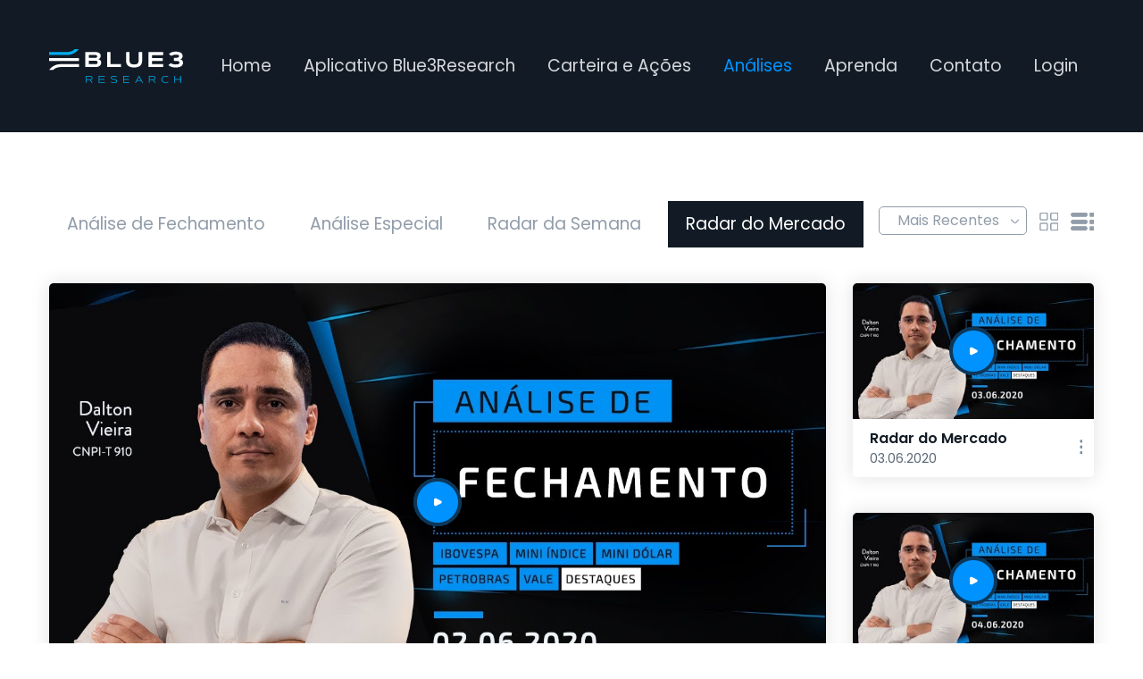

--- FILE ---
content_type: text/html; charset=UTF-8
request_url: https://blue3research.com.br/analises/radar-do-mercado/1273?radar-da-semana-mais-de-10-acoes-que-destaco-para-a-semana-de-19-a-2310
body_size: 7748
content:
<!doctype html>
<html lang="en">

<head>
    <!-- Google Tag Manager -->
    <script>
        (function(w,d,s,l,i){w[l]=w[l]||[];w[l].push({'gtm.start':
        new Date().getTime(),event:'gtm.js'});var f=d.getElementsByTagName(s)[0],
        j=d.createElement(s),dl=l!='dataLayer'?'&l='+l:'';j.async=true;j.src=
        'https://www.googletagmanager.com/gtm.js?id='+i+dl;f.parentNode.insertBefore(j,f);
        })(window,document,'script','dataLayer','GTM-N54LS3J');
    </script>
    <!-- End Google Tag Manager -->

    <!-- Required meta tags -->
    <meta charset="utf-8">
    <meta name="viewport" content="width=device-width, initial-scale=1, shrink-to-fit=no">

    <title>Blue3Research - </title>
<meta name="keywords" content="">


<script type="application/ld+json">{"@context":"https:\/\/schema.org","@type":"WebPage"}</script>

    <!-- Bootstrap CSS -->
    <link rel="stylesheet" href="https://cdn.jsdelivr.net/npm/bootstrap@4.5.3/dist/css/bootstrap.min.css"
        integrity="sha384-TX8t27EcRE3e/ihU7zmQxVncDAy5uIKz4rEkgIXeMed4M0jlfIDPvg6uqKI2xXr2" crossorigin="anonymous">
    <!-- Favicons
  ================================================== -->
    <link rel="icon" type="image/png" href="https://blue3research.com.br/img/favicon.ico">
    <link rel="apple-touch-icon" href="https://blue3research.com.br/img/apple-touch-icon.png">
    <link rel="apple-touch-icon" sizes="72x72" href="https://blue3research.com.br/img/apple-touch-icon-72x72.png">
    <link rel="apple-touch-icon" sizes="114x114" href="https://blue3research.com.br/img/apple-touch-icon-114x114.png">
    <link rel="stylesheet" type="text/css" href="https://blue3research.com.br/css/all.min.css">
    <!-- Owl Stylesheets -->
    <link rel="stylesheet" href="https://blue3research.com.br/css/owl.carousel.min.css">
    <link rel="stylesheet" href="https://blue3research.com.br/css/owl.theme.default.min.css">
    <link rel="stylesheet" type="text/css" href="https://blue3research.com.br/css/style.css">
    <link rel="stylesheet" type="text/css" href="https://blue3research.com.br/css/custom.css">
    <link rel="stylesheet" type="text/css" href="/css/stylization.css?id=d118ab97873aec4cf43cda71981a5636">
    <link rel="stylesheet" type="text/css" href="https://blue3research.com.br/css/modal-video.min.css">
    <link href="https://fonts.googleapis.com/css2?family=Poppins:wght@300;400;500;600;700;800&display=swap"
        rel="stylesheet">
    <!-- Iconscout -->
    <link rel="stylesheet" href="https://unicons.iconscout.com/release/v3.0.3/css/line.css">

    
    <meta name="adopt-website-id" content="d67ca0f0-8f1d-44f4-ac3d-6dcb2263ae0c"/>
    <script src="//tag.goadopt.io/injector.js?website_code=d67ca0f0-8f1d-44f4-ac3d-6dcb2263ae0c" class="adopt-injector"></script>

</head>

    <body>
        
        <header class="header-section">
            <div class="container">
                <nav class="navbar navbar-expand-lg navbar-light ">
                    <a class="navbar-brand mobile-d-none-logo" href="https://blue3research.com.br"><img loading="lazy"
                            src="https://blue3research.com.br/img/logo-blue-branco.svg"></a>
                    <a class="navbar-brand mobile-d-block-logo" href="https://blue3research.com.br"><img loading="lazy"
                            src="https://blue3research.com.br/img/logo-blue-branco.svg"></a>

                    <button class="navbar-toggler collapsed" type="button" data-toggle="collapse"
                        data-target="#navbarSupportedContent" aria-controls="navbarSupportedContent"
                        aria-expanded="false" aria-label="Toggle navigation">
                        <span class="icon-bar top-bar"></span>
                        <span class="icon-bar middle-bar"></span>
                        <span class="icon-bar bottom-bar"></span>
                    </button>

                    <div class="collapse navbar-collapse justify-content-end bg-black" id="navbarSupportedContent">
                        <ul class="navbar-nav ">
                            <li class="nav-item ">
                                <a class="nav-link mobile-mb-4" href="https://blue3research.com.br">Home </a>
                            </li>
                            <li class="nav-item dropdown ">
                                <a class="nav-link dropdown-toggle" href="javascript:void(0)" id="navbarDropdown"
                                    role="button" data-toggle="dropdown" aria-haspopup="true" aria-expanded="false">
                                    Aplicativo Blue3Research
                                </a>
                                <div class="dropdown-menu" aria-labelledby="navbarDropdown">
                                    <a class="dropdown-item" href="https://blue3research.com.br/aplicativo-blue3research/recursos-e-planos">Recursos e
                                        Planos</a>
                                    <a class="dropdown-item" href="https://blue3research.com.br/aplicativo-blue3research/suporte-tutoriais">Suporte
                                        Tutoriais</a>

                                </div>
                            </li>
                            <li class="nav-item dropdown ">
                                <a class="nav-link dropdown-toggle" href="javascript:void(0)" id="navbarDropdown"
                                    role="button" data-toggle="dropdown" aria-haspopup="true" aria-expanded="false">
                                    Carteira e Ações
                                </a>
                                <div class="dropdown-menu" aria-labelledby="navbarDropdown">
                                    <a class="dropdown-item" href="https://blue3research.com.br/carteira-e-acoes/carteira-de-acoes">Carteiras
                                        de
                                        Ações</a>
                                    <a class="dropdown-item" href="https://blue3research.com.br/carteira-e-acoes/acoes-dvinvest">Ações
                                        Blue3 Research</a>

                                    <a class="dropdown-item" href="https://blue3research.com.br/carteira-e-acoes/controle-de-operacoes">Controle de
                                        Operações</a>
                                </div>
                            </li>
                            <li class="nav-item dropdown  active ">
                                <a class="nav-link dropdown-toggle" href="javascript:void(0)" id="navbarDropdown"
                                    role="button" data-toggle="dropdown" aria-haspopup="true" aria-expanded="false">
                                    Análises
                                </a>
                                <div class="dropdown-menu" aria-labelledby="navbarDropdown">
                                    <a class="dropdown-item" href="https://blue3research.com.br/analises/analise-de-fechamento">Análise de
                                        Fechamento</a>
                                    <a class="dropdown-item" href="https://blue3research.com.br/analises/analise-especial">Análise
                                        Especial</a>

                                    <a class="dropdown-item" href="https://blue3research.com.br/analises/radar-da-semana">Radar da Semana</a>
                                    <a class="dropdown-item" href="https://blue3research.com.br/analises/radar-do-mercado">Radar do Mercado</a>
                                </div>
                            </li>
                            <li class="nav-item dropdown ">
                                <a class="nav-link dropdown-toggle" href="javascript:void(0)" id="navbarDropdown"
                                    role="button" data-toggle="dropdown" aria-haspopup="true" aria-expanded="false">
                                    Aprenda
                                </a>
                                <div class="dropdown-menu" aria-labelledby="navbarDropdown">
                                    <a class="dropdown-item" href="https://blue3research.com.br/aprenda/blog">Blog</a>
                                    <a class="dropdown-item" href="https://blue3research.com.br/aprenda/invista-melhor">Invista Melhor</a>

                                </div>
                            </li>
                            <li class="nav-item dropdown ">
                                <a class="nav-link " href="https://blue3research.com.br/contato">
                                    Contato
                                </a>
                            </li>

                            <li class="nav-item dropdown">
                                <a class="nav-link" target="_blank" href="https://app.blue3research.com.br/">
                                    Login
                                </a>
                            </li>

                        </ul>

                    </div>
                </nav>
            </div>
        </header>

            <div class="main-cover">
        <section class="analises-section">
            <div class="container">
                <div class="row">
                    <div class="col-md-12">
                        <nav class="nav nav-pills custom-pills" id="myTab" role="tablist">
                            <a class="nav-link  " href="https://blue3research.com.br/analises/analise-de-fechamento" id="analise-de-fechamento-tab" aria-selected="false">Análise de
                                Fechamento</a>
                            <a class="nav-link  " href="https://blue3research.com.br/analises/analise-especial" id="analise-especial-tab" aria-selected="false">Análise
                                Especial</a>
                            <a class="nav-link  " href="https://blue3research.com.br/analises/radar-da-semana" id="radar-da-semana-tab" aria-selected="false">Radar da
                                Semana</a>
                            <a class="nav-link  active  " href="https://blue3research.com.br/analises/radar-do-mercado" id="radar-do-mercado-tab" aria-selected="true">Radar do
                                Mercado</a>

                        </nav>
                        <div class="Analise-top-right">
                            <div class="Analise-top-select">
                                <select id="filtro-tempo">
                                    <option selected=&quot;selected&quot; value="recentes">
                                        Mais Recentes
                                    </option>
                                    <option  value="antigos">Mais
                                        Antigos
                                    </option>
                                </select>
                            </div>
                            <div class="Analise-top-list">
                                <a href="javascript:void(0)"
                                   onClick="seeVideosInBlockFormat()"><img
                                            loading="lazy" src="https://blue3research.com.br/img/Thumb.png"></a>

                                <a href="javascript:void(0)"
                                   onClick="seeVideosInListFormat()"><img
                                            loading="lazy" src="https://blue3research.com.br/img/List.png"></a>
                            </div>
                        </div>
                    </div>
                </div>
                <div class="row">
                    <div class="col-md-12 Analise-top-bottom">
                        <div class="tab-content" id="myTabContent">
                            <div class="tab-pane fade "
                                 id="analise-de-fechamento" role="tabpanel" aria-labelledby="analise-de-fechamento-tab">
                                                                    <div class="row">
                                                                                    <div class="col-md-4 col-lg-4 col-sm-6 col-xs-12 video-block">
                                                <div class="analises-box">
                                                    <div class="wrapper">
                                                        <a href="https://blue3research.com.br/analises/analise-de-fechamento/1?analise-de-fechamento-12126-ibov-wing26-wdog26-petr4-vale3-e-mais-vamos-vamo3-818">
                                                            <img loading="lazy" id="analise-de-fechamento-12126-ibov-wing26-wdog26-petr4-vale3-e-mais-vamos-vamo3-818"
                                                                 src="https://i.ytimg.com/vi/lCbEd9K0JjI/mqdefault.jpg"
                                                                 alt="analise-de-fechamento-12126-ibov-wing26-wdog26-petr4-vale3-e-mais-vamos-vamo3-818">
                                                            <button id="play" class="play-btn not-clickable"></button>
                                                        </a>
                                                    </div>
                                                    <div class="analises-box-bottom">
                                                        <div class="analises-box-bottom-title">Análise de Fechamento 12.1.26 - IBOV, WING26, WDOG26, PETR4, VALE3 e mais. Vamos (VAMO3) +8,18%</div>
                                                        <div class="analises-box-bottom-text">
                                                            12.01.2026
                                                        </div>

                                                        <div class="analises-box-more"><img loading="lazy"
                                                                                            src="https://blue3research.com.br/img/More.png">
                                                        </div>
                                                    </div>
                                                </div>
                                            </div>
                                                                                    <div class="col-md-4 col-lg-4 col-sm-6 col-xs-12 video-block">
                                                <div class="analises-box">
                                                    <div class="wrapper">
                                                        <a href="https://blue3research.com.br/analises/analise-de-fechamento/2?analise-de-fechamento-9126-ibov-wing26-wdog26-petr4-vale3-e-mais-multiplan-mult3-425">
                                                            <img loading="lazy" id="analise-de-fechamento-9126-ibov-wing26-wdog26-petr4-vale3-e-mais-multiplan-mult3-425"
                                                                 src="https://i.ytimg.com/vi/rU36CAg8Kpo/mqdefault.jpg"
                                                                 alt="analise-de-fechamento-9126-ibov-wing26-wdog26-petr4-vale3-e-mais-multiplan-mult3-425">
                                                            <button id="play" class="play-btn not-clickable"></button>
                                                        </a>
                                                    </div>
                                                    <div class="analises-box-bottom">
                                                        <div class="analises-box-bottom-title">Análise de Fechamento 9.1.26 - IBOV, WING26, WDOG26, PETR4, VALE3 e mais. Multiplan (MULT3) +4,25%</div>
                                                        <div class="analises-box-bottom-text">
                                                            09.01.2026
                                                        </div>

                                                        <div class="analises-box-more"><img loading="lazy"
                                                                                            src="https://blue3research.com.br/img/More.png">
                                                        </div>
                                                    </div>
                                                </div>
                                            </div>
                                                                                    <div class="col-md-4 col-lg-4 col-sm-6 col-xs-12 video-block">
                                                <div class="analises-box">
                                                    <div class="wrapper">
                                                        <a href="https://blue3research.com.br/analises/analise-de-fechamento/3?analise-de-fechamento-8126-ibov-wing26-wdog26-petr4-vale3-e-mais-brava-brav3-570">
                                                            <img loading="lazy" id="analise-de-fechamento-8126-ibov-wing26-wdog26-petr4-vale3-e-mais-brava-brav3-570"
                                                                 src="https://i.ytimg.com/vi/rCO-9yBfYPQ/mqdefault.jpg"
                                                                 alt="analise-de-fechamento-8126-ibov-wing26-wdog26-petr4-vale3-e-mais-brava-brav3-570">
                                                            <button id="play" class="play-btn not-clickable"></button>
                                                        </a>
                                                    </div>
                                                    <div class="analises-box-bottom">
                                                        <div class="analises-box-bottom-title">Análise de Fechamento 8.1.26 - IBOV, WING26, WDOG26, PETR4, VALE3 e mais. Brava (BRAV3) +5,70%</div>
                                                        <div class="analises-box-bottom-text">
                                                            08.01.2026
                                                        </div>

                                                        <div class="analises-box-more"><img loading="lazy"
                                                                                            src="https://blue3research.com.br/img/More.png">
                                                        </div>
                                                    </div>
                                                </div>
                                            </div>
                                                                                    <div class="col-md-4 col-lg-4 col-sm-6 col-xs-12 video-block">
                                                <div class="analises-box">
                                                    <div class="wrapper">
                                                        <a href="https://blue3research.com.br/analises/analise-de-fechamento/4?analise-de-fechamento-7126-ibov-wing26-wdog26-petr4-vale3-e-mais-cogna-cogn3-751">
                                                            <img loading="lazy" id="analise-de-fechamento-7126-ibov-wing26-wdog26-petr4-vale3-e-mais-cogna-cogn3-751"
                                                                 src="https://i.ytimg.com/vi/HKXm6EtfahY/mqdefault.jpg"
                                                                 alt="analise-de-fechamento-7126-ibov-wing26-wdog26-petr4-vale3-e-mais-cogna-cogn3-751">
                                                            <button id="play" class="play-btn not-clickable"></button>
                                                        </a>
                                                    </div>
                                                    <div class="analises-box-bottom">
                                                        <div class="analises-box-bottom-title">Análise de Fechamento 7.1.26 - IBOV, WING26, WDOG26, PETR4, VALE3 e mais. Cogna (COGN3) +7,51%</div>
                                                        <div class="analises-box-bottom-text">
                                                            07.01.2026
                                                        </div>

                                                        <div class="analises-box-more"><img loading="lazy"
                                                                                            src="https://blue3research.com.br/img/More.png">
                                                        </div>
                                                    </div>
                                                </div>
                                            </div>
                                                                                    <div class="col-md-4 col-lg-4 col-sm-6 col-xs-12 video-block">
                                                <div class="analises-box">
                                                    <div class="wrapper">
                                                        <a href="https://blue3research.com.br/analises/analise-de-fechamento/5?analise-de-fechamento-6126-ibov-wing26-wdog26-petr4-vale3-e-mais-hapvida-hapv3-870">
                                                            <img loading="lazy" id="analise-de-fechamento-6126-ibov-wing26-wdog26-petr4-vale3-e-mais-hapvida-hapv3-870"
                                                                 src="https://i.ytimg.com/vi/sqwwnuix4H4/mqdefault.jpg"
                                                                 alt="analise-de-fechamento-6126-ibov-wing26-wdog26-petr4-vale3-e-mais-hapvida-hapv3-870">
                                                            <button id="play" class="play-btn not-clickable"></button>
                                                        </a>
                                                    </div>
                                                    <div class="analises-box-bottom">
                                                        <div class="analises-box-bottom-title">Análise de Fechamento 6.1.26 - IBOV, WING26, WDOG26, PETR4, VALE3 e mais. Hapvida (HAPV3) +8,70%</div>
                                                        <div class="analises-box-bottom-text">
                                                            06.01.2026
                                                        </div>

                                                        <div class="analises-box-more"><img loading="lazy"
                                                                                            src="https://blue3research.com.br/img/More.png">
                                                        </div>
                                                    </div>
                                                </div>
                                            </div>
                                                                                    <div class="col-md-4 col-lg-4 col-sm-6 col-xs-12 video-block">
                                                <div class="analises-box">
                                                    <div class="wrapper">
                                                        <a href="https://blue3research.com.br/analises/analise-de-fechamento/6?analise-de-fechamento-3126-ibov-wing26-wdog26-petr4-vale3-e-mais-minerva-beef3-677">
                                                            <img loading="lazy" id="analise-de-fechamento-3126-ibov-wing26-wdog26-petr4-vale3-e-mais-minerva-beef3-677"
                                                                 src="https://i.ytimg.com/vi/n6me-KtqVEM/mqdefault.jpg"
                                                                 alt="analise-de-fechamento-3126-ibov-wing26-wdog26-petr4-vale3-e-mais-minerva-beef3-677">
                                                            <button id="play" class="play-btn not-clickable"></button>
                                                        </a>
                                                    </div>
                                                    <div class="analises-box-bottom">
                                                        <div class="analises-box-bottom-title">Análise de Fechamento 3.1.26 - IBOV, WING26, WDOG26, PETR4, VALE3 e mais. Minerva (BEEF3) -6,77%</div>
                                                        <div class="analises-box-bottom-text">
                                                            04.01.2026
                                                        </div>

                                                        <div class="analises-box-more"><img loading="lazy"
                                                                                            src="https://blue3research.com.br/img/More.png">
                                                        </div>
                                                    </div>
                                                </div>
                                            </div>
                                                                                    <div class="col-md-4 col-lg-4 col-sm-6 col-xs-12 video-block">
                                                <div class="analises-box">
                                                    <div class="wrapper">
                                                        <a href="https://blue3research.com.br/analises/analise-de-fechamento/7?analise-de-fechamento-191225-ibov-wing26-wdof26-petr4-vale3-e-mais-braskem-brkm5-656">
                                                            <img loading="lazy" id="analise-de-fechamento-191225-ibov-wing26-wdof26-petr4-vale3-e-mais-braskem-brkm5-656"
                                                                 src="https://i.ytimg.com/vi/AoBhyH4wFM8/mqdefault.jpg"
                                                                 alt="analise-de-fechamento-191225-ibov-wing26-wdof26-petr4-vale3-e-mais-braskem-brkm5-656">
                                                            <button id="play" class="play-btn not-clickable"></button>
                                                        </a>
                                                    </div>
                                                    <div class="analises-box-bottom">
                                                        <div class="analises-box-bottom-title">Análise de Fechamento 19.12.25 - IBOV, WING26, WDOF26, PETR4, VALE3 e mais. Braskem (BRKM5) +6,56%</div>
                                                        <div class="analises-box-bottom-text">
                                                            19.12.2025
                                                        </div>

                                                        <div class="analises-box-more"><img loading="lazy"
                                                                                            src="https://blue3research.com.br/img/More.png">
                                                        </div>
                                                    </div>
                                                </div>
                                            </div>
                                                                                    <div class="col-md-4 col-lg-4 col-sm-6 col-xs-12 video-block">
                                                <div class="analises-box">
                                                    <div class="wrapper">
                                                        <a href="https://blue3research.com.br/analises/analise-de-fechamento/8?analise-de-fechamento-181225-ibov-wing26-wdof26-petr4-vale3-e-mais-brava-brav3-616">
                                                            <img loading="lazy" id="analise-de-fechamento-181225-ibov-wing26-wdof26-petr4-vale3-e-mais-brava-brav3-616"
                                                                 src="https://i.ytimg.com/vi/mxdc6-fSNA0/mqdefault.jpg"
                                                                 alt="analise-de-fechamento-181225-ibov-wing26-wdof26-petr4-vale3-e-mais-brava-brav3-616">
                                                            <button id="play" class="play-btn not-clickable"></button>
                                                        </a>
                                                    </div>
                                                    <div class="analises-box-bottom">
                                                        <div class="analises-box-bottom-title">Análise de Fechamento 18.12.25 - IBOV, WING26, WDOF26, PETR4, VALE3 e mais. Brava (BRAV3) +6,16%</div>
                                                        <div class="analises-box-bottom-text">
                                                            18.12.2025
                                                        </div>

                                                        <div class="analises-box-more"><img loading="lazy"
                                                                                            src="https://blue3research.com.br/img/More.png">
                                                        </div>
                                                    </div>
                                                </div>
                                            </div>
                                                                                    <div class="col-md-4 col-lg-4 col-sm-6 col-xs-12 video-block">
                                                <div class="analises-box">
                                                    <div class="wrapper">
                                                        <a href="https://blue3research.com.br/analises/analise-de-fechamento/9?analise-de-fechamento-171225-ibov-winz25-wdof26-petr4-vale3-e-mais-suzano-suzb3-178">
                                                            <img loading="lazy" id="analise-de-fechamento-171225-ibov-winz25-wdof26-petr4-vale3-e-mais-suzano-suzb3-178"
                                                                 src="https://i.ytimg.com/vi/111n7wfMVdk/mqdefault.jpg"
                                                                 alt="analise-de-fechamento-171225-ibov-winz25-wdof26-petr4-vale3-e-mais-suzano-suzb3-178">
                                                            <button id="play" class="play-btn not-clickable"></button>
                                                        </a>
                                                    </div>
                                                    <div class="analises-box-bottom">
                                                        <div class="analises-box-bottom-title">Análise de Fechamento 17.12.25 - IBOV, WINZ25, WDOF26, PETR4, VALE3 e mais. Suzano (SUZB3) +1,78%</div>
                                                        <div class="analises-box-bottom-text">
                                                            17.12.2025
                                                        </div>

                                                        <div class="analises-box-more"><img loading="lazy"
                                                                                            src="https://blue3research.com.br/img/More.png">
                                                        </div>
                                                    </div>
                                                </div>
                                            </div>
                                                                            </div>
                                    <div class="d-flex justify-content-center">
                                        <nav>
        <ul class="pagination">
            
                            <li class="page-item disabled" aria-disabled="true" aria-label="Previous">
                    <span class="page-link" aria-hidden="true">&lsaquo;</span>
                </li>
            
            
                            
                
                
                                                                                        <li class="page-item active" aria-current="page"><span class="page-link">1</span></li>
                                                                                                <li class="page-item"><a class="page-link" href="https://blue3research.com.br/analises/radar-do-mercado/1273?page=2">2</a></li>
                                                                                                <li class="page-item"><a class="page-link" href="https://blue3research.com.br/analises/radar-do-mercado/1273?page=3">3</a></li>
                                                                                                <li class="page-item"><a class="page-link" href="https://blue3research.com.br/analises/radar-do-mercado/1273?page=4">4</a></li>
                                                                                        
                                    <li class="page-item disabled" aria-disabled="true"><span class="page-link">...</span></li>
                
                
                                            
                
                
                                                                                        <li class="page-item"><a class="page-link" href="https://blue3research.com.br/analises/radar-do-mercado/1273?page=157">157</a></li>
                                                                                                <li class="page-item"><a class="page-link" href="https://blue3research.com.br/analises/radar-do-mercado/1273?page=158">158</a></li>
                                                                        
            
                            <li class="page-item">
                    <a class="page-link" href="https://blue3research.com.br/analises/radar-do-mercado/1273?page=2" rel="next" aria-label="Next">&rsaquo;</a>
                </li>
                    </ul>
    </nav>

                                    </div>
                                
                            </div>
                            <div class="tab-pane fade  "
                                 id="analise-especial" role="tabpanel" aria-labelledby="analise-especial-tab">
                                                                    <div class="row">
                                                                                    <div class="col-md-4 col-lg-4 col-sm-6 col-xs-12 video-block">
                                                <div class="analises-box">
                                                    <div class="wrapper">
                                                        <a href="https://blue3research.com.br/analises/analise-especial/2983?oportunidades-de-swing-trade-curto-prazo-12-a-161-analise-especial">
                                                            <img loading="lazy"
                                                                 id="oportunidades-de-swing-trade-curto-prazo-12-a-161-analise-especial"
                                                                 src="https://i.ytimg.com/vi/GIT67_Tsd1A/maxresdefault.jpg"
                                                                 alt="oportunidades-de-swing-trade-curto-prazo-12-a-161-analise-especial">
                                                            <button id="play" class="play-btn not-clickable"></button>
                                                        </a>
                                                    </div>
                                                    <div class="analises-box-bottom">
                                                        <div class="analises-box-bottom-title">Oportunidades de Swing Trade (curto prazo) - 12 a 16/1 | Análise Especial</div>
                                                        <div class="analises-box-bottom-text">
                                                            14.01.2026
                                                        </div>


                                                        <div class="analises-box-more"><img loading="lazy"
                                                                                            src="https://blue3research.com.br/img/More.png">
                                                        </div>
                                                    </div>
                                                </div>
                                            </div>
                                                                                    <div class="col-md-4 col-lg-4 col-sm-6 col-xs-12 video-block">
                                                <div class="analises-box">
                                                    <div class="wrapper">
                                                        <a href="https://blue3research.com.br/analises/analise-especial/2982?gerdau-ggbr4-reversao-da-tendencia-de-prazo-maior-pocket-analise">
                                                            <img loading="lazy"
                                                                 id="gerdau-ggbr4-reversao-da-tendencia-de-prazo-maior-pocket-analise"
                                                                 src="https://i.ytimg.com/vi/oHmHD4IrAVA/maxresdefault.jpg"
                                                                 alt="gerdau-ggbr4-reversao-da-tendencia-de-prazo-maior-pocket-analise">
                                                            <button id="play" class="play-btn not-clickable"></button>
                                                        </a>
                                                    </div>
                                                    <div class="analises-box-bottom">
                                                        <div class="analises-box-bottom-title">Gerdau (GGBR4) - Reversão da tendência de prazo maior | Pocket Análise</div>
                                                        <div class="analises-box-bottom-text">
                                                            12.01.2026
                                                        </div>


                                                        <div class="analises-box-more"><img loading="lazy"
                                                                                            src="https://blue3research.com.br/img/More.png">
                                                        </div>
                                                    </div>
                                                </div>
                                            </div>
                                                                                    <div class="col-md-4 col-lg-4 col-sm-6 col-xs-12 video-block">
                                                <div class="analises-box">
                                                    <div class="wrapper">
                                                        <a href="https://blue3research.com.br/analises/analise-especial/2992?bolsa-para-janeiro26-cenario-dados-relevantes-e-estrategias-analise-especial">
                                                            <img loading="lazy"
                                                                 id="bolsa-para-janeiro26-cenario-dados-relevantes-e-estrategias-analise-especial"
                                                                 src="https://i.ytimg.com/vi/QjvRTao7W6U/maxresdefault.jpg"
                                                                 alt="bolsa-para-janeiro26-cenario-dados-relevantes-e-estrategias-analise-especial">
                                                            <button id="play" class="play-btn not-clickable"></button>
                                                        </a>
                                                    </div>
                                                    <div class="analises-box-bottom">
                                                        <div class="analises-box-bottom-title">Bolsa para janeiro/26. Cenário, dados relevantes e estratégias | Análise Especial</div>
                                                        <div class="analises-box-bottom-text">
                                                            09.01.2026
                                                        </div>


                                                        <div class="analises-box-more"><img loading="lazy"
                                                                                            src="https://blue3research.com.br/img/More.png">
                                                        </div>
                                                    </div>
                                                </div>
                                            </div>
                                                                                    <div class="col-md-4 col-lg-4 col-sm-6 col-xs-12 video-block">
                                                <div class="analises-box">
                                                    <div class="wrapper">
                                                        <a href="https://blue3research.com.br/analises/analise-especial/2985?copasa-csmg3-correcao-proxima-pocket-analise">
                                                            <img loading="lazy"
                                                                 id="copasa-csmg3-correcao-proxima-pocket-analise"
                                                                 src="https://i.ytimg.com/vi/Is2K7G35uBE/maxresdefault.jpg"
                                                                 alt="copasa-csmg3-correcao-proxima-pocket-analise">
                                                            <button id="play" class="play-btn not-clickable"></button>
                                                        </a>
                                                    </div>
                                                    <div class="analises-box-bottom">
                                                        <div class="analises-box-bottom-title">Copasa (CSMG3) - Correção próxima? | Pocket Análise</div>
                                                        <div class="analises-box-bottom-text">
                                                            07.01.2026
                                                        </div>


                                                        <div class="analises-box-more"><img loading="lazy"
                                                                                            src="https://blue3research.com.br/img/More.png">
                                                        </div>
                                                    </div>
                                                </div>
                                            </div>
                                                                                    <div class="col-md-4 col-lg-4 col-sm-6 col-xs-12 video-block">
                                                <div class="analises-box">
                                                    <div class="wrapper">
                                                        <a href="https://blue3research.com.br/analises/analise-especial/2984?sanepar-sapr11-cenario-alinhado-mas-pocket-analise">
                                                            <img loading="lazy"
                                                                 id="sanepar-sapr11-cenario-alinhado-mas-pocket-analise"
                                                                 src="https://i.ytimg.com/vi/hv4o0VqpfOE/maxresdefault.jpg"
                                                                 alt="sanepar-sapr11-cenario-alinhado-mas-pocket-analise">
                                                            <button id="play" class="play-btn not-clickable"></button>
                                                        </a>
                                                    </div>
                                                    <div class="analises-box-bottom">
                                                        <div class="analises-box-bottom-title">Sanepar (SAPR11) - Cenário alinhado, mas... | Pocket Análise</div>
                                                        <div class="analises-box-bottom-text">
                                                            07.01.2026
                                                        </div>


                                                        <div class="analises-box-more"><img loading="lazy"
                                                                                            src="https://blue3research.com.br/img/More.png">
                                                        </div>
                                                    </div>
                                                </div>
                                            </div>
                                                                                    <div class="col-md-4 col-lg-4 col-sm-6 col-xs-12 video-block">
                                                <div class="analises-box">
                                                    <div class="wrapper">
                                                        <a href="https://blue3research.com.br/analises/analise-especial/2991?oportunidades-de-swing-trade-curto-prazo-5-a-91-analise-especial">
                                                            <img loading="lazy"
                                                                 id="oportunidades-de-swing-trade-curto-prazo-5-a-91-analise-especial"
                                                                 src="https://i.ytimg.com/vi/SD9wKGu4n0s/maxresdefault.jpg"
                                                                 alt="oportunidades-de-swing-trade-curto-prazo-5-a-91-analise-especial">
                                                            <button id="play" class="play-btn not-clickable"></button>
                                                        </a>
                                                    </div>
                                                    <div class="analises-box-bottom">
                                                        <div class="analises-box-bottom-title">Oportunidades de Swing Trade (curto prazo) - 5 a 9/1 | Análise Especial</div>
                                                        <div class="analises-box-bottom-text">
                                                            07.01.2026
                                                        </div>


                                                        <div class="analises-box-more"><img loading="lazy"
                                                                                            src="https://blue3research.com.br/img/More.png">
                                                        </div>
                                                    </div>
                                                </div>
                                            </div>
                                                                                    <div class="col-md-4 col-lg-4 col-sm-6 col-xs-12 video-block">
                                                <div class="analises-box">
                                                    <div class="wrapper">
                                                        <a href="https://blue3research.com.br/analises/analise-especial/2986?rede-dor-rdor3-reversao-da-tendencia-de-prazo-maior-pocket-analise">
                                                            <img loading="lazy"
                                                                 id="rede-dor-rdor3-reversao-da-tendencia-de-prazo-maior-pocket-analise"
                                                                 src="https://i.ytimg.com/vi/_xDV6HQIbPE/maxresdefault.jpg"
                                                                 alt="rede-dor-rdor3-reversao-da-tendencia-de-prazo-maior-pocket-analise">
                                                            <button id="play" class="play-btn not-clickable"></button>
                                                        </a>
                                                    </div>
                                                    <div class="analises-box-bottom">
                                                        <div class="analises-box-bottom-title">Rede D&#039;or (RDOR3) - Reversão da tendência de prazo maior | Pocket Análise</div>
                                                        <div class="analises-box-bottom-text">
                                                            07.01.2026
                                                        </div>


                                                        <div class="analises-box-more"><img loading="lazy"
                                                                                            src="https://blue3research.com.br/img/More.png">
                                                        </div>
                                                    </div>
                                                </div>
                                            </div>
                                                                                    <div class="col-md-4 col-lg-4 col-sm-6 col-xs-12 video-block">
                                                <div class="analises-box">
                                                    <div class="wrapper">
                                                        <a href="https://blue3research.com.br/analises/analise-especial/2987?vivo-vivt3-cenario-de-curto-a-medio-prazo-pocket-analise">
                                                            <img loading="lazy"
                                                                 id="vivo-vivt3-cenario-de-curto-a-medio-prazo-pocket-analise"
                                                                 src="https://i.ytimg.com/vi/uJBwBLefPl0/maxresdefault.jpg"
                                                                 alt="vivo-vivt3-cenario-de-curto-a-medio-prazo-pocket-analise">
                                                            <button id="play" class="play-btn not-clickable"></button>
                                                        </a>
                                                    </div>
                                                    <div class="analises-box-bottom">
                                                        <div class="analises-box-bottom-title">Vivo (VIVT3) - Cenário de curto a médio prazo | Pocket Análise</div>
                                                        <div class="analises-box-bottom-text">
                                                            06.01.2026
                                                        </div>


                                                        <div class="analises-box-more"><img loading="lazy"
                                                                                            src="https://blue3research.com.br/img/More.png">
                                                        </div>
                                                    </div>
                                                </div>
                                            </div>
                                                                                    <div class="col-md-4 col-lg-4 col-sm-6 col-xs-12 video-block">
                                                <div class="analises-box">
                                                    <div class="wrapper">
                                                        <a href="https://blue3research.com.br/analises/analise-especial/2988?cyrela-cyre3-cenario-de-medio-a-longo-prazo-pocket-analise">
                                                            <img loading="lazy"
                                                                 id="cyrela-cyre3-cenario-de-medio-a-longo-prazo-pocket-analise"
                                                                 src="https://i.ytimg.com/vi/ueJ0il8ATNk/maxresdefault.jpg"
                                                                 alt="cyrela-cyre3-cenario-de-medio-a-longo-prazo-pocket-analise">
                                                            <button id="play" class="play-btn not-clickable"></button>
                                                        </a>
                                                    </div>
                                                    <div class="analises-box-bottom">
                                                        <div class="analises-box-bottom-title">Cyrela (CYRE3) - Cenário de médio a longo prazo | Pocket Análise</div>
                                                        <div class="analises-box-bottom-text">
                                                            06.01.2026
                                                        </div>


                                                        <div class="analises-box-more"><img loading="lazy"
                                                                                            src="https://blue3research.com.br/img/More.png">
                                                        </div>
                                                    </div>
                                                </div>
                                            </div>
                                                                            </div>
                                    <div class="d-flex justify-content-center">
                                        <nav>
        <ul class="pagination">
            
                            <li class="page-item disabled" aria-disabled="true" aria-label="Previous">
                    <span class="page-link" aria-hidden="true">&lsaquo;</span>
                </li>
            
            
                            
                
                
                                                                                        <li class="page-item active" aria-current="page"><span class="page-link">1</span></li>
                                                                                                <li class="page-item"><a class="page-link" href="https://blue3research.com.br/analises/radar-do-mercado/1273?page=2">2</a></li>
                                                                                                <li class="page-item"><a class="page-link" href="https://blue3research.com.br/analises/radar-do-mercado/1273?page=3">3</a></li>
                                                                                                <li class="page-item"><a class="page-link" href="https://blue3research.com.br/analises/radar-do-mercado/1273?page=4">4</a></li>
                                                                                        
                                    <li class="page-item disabled" aria-disabled="true"><span class="page-link">...</span></li>
                
                
                                            
                
                
                                                                                        <li class="page-item"><a class="page-link" href="https://blue3research.com.br/analises/radar-do-mercado/1273?page=68">68</a></li>
                                                                                                <li class="page-item"><a class="page-link" href="https://blue3research.com.br/analises/radar-do-mercado/1273?page=69">69</a></li>
                                                                        
            
                            <li class="page-item">
                    <a class="page-link" href="https://blue3research.com.br/analises/radar-do-mercado/1273?page=2" rel="next" aria-label="Next">&rsaquo;</a>
                </li>
                    </ul>
    </nav>

                                    </div>
                                                            </div>
                            <div class="tab-pane fade  "
                                 id="radar-da-semana" role="tabpanel" aria-labelledby="radar-da-semana-tab">
                                                                    <div class="row">
                                                                                    <div class="col-md-4 col-lg-4 col-sm-6 col-xs-12 video-block">
                                                <div class="analises-box">
                                                    <div class="wrapper">
                                                        <a href="https://blue3research.com.br/analises/radar-da-semana/1421?radar-da-semana-12-a-161-ibov-dolar-di-sp500-petroleo-minerio-petr4-vale3-e-setores">
                                                            <img loading="lazy"
                                                                 id="radar-da-semana-12-a-161-ibov-dolar-di-sp500-petroleo-minerio-petr4-vale3-e-setores"
                                                                 src="https://i.ytimg.com/vi/3QlQ5sm0yPY/mqdefault.jpg"
                                                                 alt="radar-da-semana-12-a-161-ibov-dolar-di-sp500-petroleo-minerio-petr4-vale3-e-setores">
                                                            <button id="play" class="play-btn not-clickable"></button>
                                                        </a>
                                                    </div>
                                                    <div class="analises-box-bottom">
                                                        <div class="analises-box-bottom-title">Radar da Semana | 12 a 16/1 - IBOV, Dólar, DI, S&amp;P500, Petróleo, Minério, PETR4, VALE3 e Setores</div>
                                                        <div class="analises-box-bottom-text">
                                                            13.01.2026
                                                        </div>


                                                        <div class="analises-box-more"><img loading="lazy"
                                                                                            src="https://blue3research.com.br/img/More.png">
                                                        </div>
                                                    </div>
                                                </div>
                                            </div>
                                                                                    <div class="col-md-4 col-lg-4 col-sm-6 col-xs-12 video-block">
                                                <div class="analises-box">
                                                    <div class="wrapper">
                                                        <a href="https://blue3research.com.br/analises/radar-da-semana/1422?radar-da-semana-5-a-91-ibov-dolar-di-sp500-petroleo-minerio-petr4-vale3-e-setores">
                                                            <img loading="lazy"
                                                                 id="radar-da-semana-5-a-91-ibov-dolar-di-sp500-petroleo-minerio-petr4-vale3-e-setores"
                                                                 src="https://i.ytimg.com/vi/6kStdKK4T0s/mqdefault.jpg"
                                                                 alt="radar-da-semana-5-a-91-ibov-dolar-di-sp500-petroleo-minerio-petr4-vale3-e-setores">
                                                            <button id="play" class="play-btn not-clickable"></button>
                                                        </a>
                                                    </div>
                                                    <div class="analises-box-bottom">
                                                        <div class="analises-box-bottom-title">Radar da Semana | 5 a 9/1 - IBOV, Dólar, DI, S&amp;P500, Petróleo, Minério, PETR4, VALE3 e Setores</div>
                                                        <div class="analises-box-bottom-text">
                                                            06.01.2026
                                                        </div>


                                                        <div class="analises-box-more"><img loading="lazy"
                                                                                            src="https://blue3research.com.br/img/More.png">
                                                        </div>
                                                    </div>
                                                </div>
                                            </div>
                                                                                    <div class="col-md-4 col-lg-4 col-sm-6 col-xs-12 video-block">
                                                <div class="analises-box">
                                                    <div class="wrapper">
                                                        <a href="https://blue3research.com.br/analises/radar-da-semana/1423?radar-da-semana-22-a-2612-ibov-dolar-di-sp500-petroleo-minerio-petr4-vale3-e-setores">
                                                            <img loading="lazy"
                                                                 id="radar-da-semana-22-a-2612-ibov-dolar-di-sp500-petroleo-minerio-petr4-vale3-e-setores"
                                                                 src="https://i.ytimg.com/vi/pWIfK2OcfeE/mqdefault.jpg"
                                                                 alt="radar-da-semana-22-a-2612-ibov-dolar-di-sp500-petroleo-minerio-petr4-vale3-e-setores">
                                                            <button id="play" class="play-btn not-clickable"></button>
                                                        </a>
                                                    </div>
                                                    <div class="analises-box-bottom">
                                                        <div class="analises-box-bottom-title">Radar da Semana | 22 a 26/12 - IBOV, Dólar, DI, S&amp;P500, Petróleo, Minério, PETR4, VALE3 e Setores</div>
                                                        <div class="analises-box-bottom-text">
                                                            23.12.2025
                                                        </div>


                                                        <div class="analises-box-more"><img loading="lazy"
                                                                                            src="https://blue3research.com.br/img/More.png">
                                                        </div>
                                                    </div>
                                                </div>
                                            </div>
                                                                                    <div class="col-md-4 col-lg-4 col-sm-6 col-xs-12 video-block">
                                                <div class="analises-box">
                                                    <div class="wrapper">
                                                        <a href="https://blue3research.com.br/analises/radar-da-semana/1424?radar-da-semana-15-a-1912-ibov-dolar-di-sp500-petroleo-minerio-petr4-vale3-e-setores">
                                                            <img loading="lazy"
                                                                 id="radar-da-semana-15-a-1912-ibov-dolar-di-sp500-petroleo-minerio-petr4-vale3-e-setores"
                                                                 src="https://i.ytimg.com/vi/CfF8LjDtebg/mqdefault.jpg"
                                                                 alt="radar-da-semana-15-a-1912-ibov-dolar-di-sp500-petroleo-minerio-petr4-vale3-e-setores">
                                                            <button id="play" class="play-btn not-clickable"></button>
                                                        </a>
                                                    </div>
                                                    <div class="analises-box-bottom">
                                                        <div class="analises-box-bottom-title">Radar da Semana | 15 a 19/12 - IBOV, Dólar, DI, S&amp;P500, Petróleo, Minério, PETR4, VALE3 e Setores</div>
                                                        <div class="analises-box-bottom-text">
                                                            16.12.2025
                                                        </div>


                                                        <div class="analises-box-more"><img loading="lazy"
                                                                                            src="https://blue3research.com.br/img/More.png">
                                                        </div>
                                                    </div>
                                                </div>
                                            </div>
                                                                                    <div class="col-md-4 col-lg-4 col-sm-6 col-xs-12 video-block">
                                                <div class="analises-box">
                                                    <div class="wrapper">
                                                        <a href="https://blue3research.com.br/analises/radar-da-semana/1425?radar-da-semana-8-a-1212-ibov-dolar-di-sp500-petroleo-minerio-petr4-vale3-e-setores">
                                                            <img loading="lazy"
                                                                 id="radar-da-semana-8-a-1212-ibov-dolar-di-sp500-petroleo-minerio-petr4-vale3-e-setores"
                                                                 src="https://i.ytimg.com/vi/35l2J-a-Ao0/mqdefault.jpg"
                                                                 alt="radar-da-semana-8-a-1212-ibov-dolar-di-sp500-petroleo-minerio-petr4-vale3-e-setores">
                                                            <button id="play" class="play-btn not-clickable"></button>
                                                        </a>
                                                    </div>
                                                    <div class="analises-box-bottom">
                                                        <div class="analises-box-bottom-title">Radar da Semana | 8 a 12/12 - IBOV, Dólar, DI, S&amp;P500, Petróleo, Minério, PETR4, VALE3 e Setores</div>
                                                        <div class="analises-box-bottom-text">
                                                            09.12.2025
                                                        </div>


                                                        <div class="analises-box-more"><img loading="lazy"
                                                                                            src="https://blue3research.com.br/img/More.png">
                                                        </div>
                                                    </div>
                                                </div>
                                            </div>
                                                                                    <div class="col-md-4 col-lg-4 col-sm-6 col-xs-12 video-block">
                                                <div class="analises-box">
                                                    <div class="wrapper">
                                                        <a href="https://blue3research.com.br/analises/radar-da-semana/1426?radar-da-semana-1-a-512-ibov-dolar-di-sp500-petroleo-minerio-petr4-vale3-e-setores">
                                                            <img loading="lazy"
                                                                 id="radar-da-semana-1-a-512-ibov-dolar-di-sp500-petroleo-minerio-petr4-vale3-e-setores"
                                                                 src="https://i.ytimg.com/vi/uhNoe1-DOmM/mqdefault.jpg"
                                                                 alt="radar-da-semana-1-a-512-ibov-dolar-di-sp500-petroleo-minerio-petr4-vale3-e-setores">
                                                            <button id="play" class="play-btn not-clickable"></button>
                                                        </a>
                                                    </div>
                                                    <div class="analises-box-bottom">
                                                        <div class="analises-box-bottom-title">Radar da Semana | 1 a 5/12 - IBOV, Dólar, DI, S&amp;P500, Petróleo, Minério, PETR4, VALE3 e Setores</div>
                                                        <div class="analises-box-bottom-text">
                                                            02.12.2025
                                                        </div>


                                                        <div class="analises-box-more"><img loading="lazy"
                                                                                            src="https://blue3research.com.br/img/More.png">
                                                        </div>
                                                    </div>
                                                </div>
                                            </div>
                                                                                    <div class="col-md-4 col-lg-4 col-sm-6 col-xs-12 video-block">
                                                <div class="analises-box">
                                                    <div class="wrapper">
                                                        <a href="https://blue3research.com.br/analises/radar-da-semana/1427?radar-da-semana-24-a-2811-ibov-dolar-di-sp500-petroleo-minerio-petr4-vale3-e-setores">
                                                            <img loading="lazy"
                                                                 id="radar-da-semana-24-a-2811-ibov-dolar-di-sp500-petroleo-minerio-petr4-vale3-e-setores"
                                                                 src="https://i.ytimg.com/vi/7jXDQQTVBEI/mqdefault.jpg"
                                                                 alt="radar-da-semana-24-a-2811-ibov-dolar-di-sp500-petroleo-minerio-petr4-vale3-e-setores">
                                                            <button id="play" class="play-btn not-clickable"></button>
                                                        </a>
                                                    </div>
                                                    <div class="analises-box-bottom">
                                                        <div class="analises-box-bottom-title">Radar da Semana | 24 a 28/11 - IBOV, Dólar, DI, S&amp;P500, Petróleo, Minério, PETR4, VALE3 e Setores</div>
                                                        <div class="analises-box-bottom-text">
                                                            25.11.2025
                                                        </div>


                                                        <div class="analises-box-more"><img loading="lazy"
                                                                                            src="https://blue3research.com.br/img/More.png">
                                                        </div>
                                                    </div>
                                                </div>
                                            </div>
                                                                                    <div class="col-md-4 col-lg-4 col-sm-6 col-xs-12 video-block">
                                                <div class="analises-box">
                                                    <div class="wrapper">
                                                        <a href="https://blue3research.com.br/analises/radar-da-semana/1428?radar-da-semana-17-a-2111-ibov-dolar-di-sp500-petroleo-minerio-petr4-vale3-e-setores">
                                                            <img loading="lazy"
                                                                 id="radar-da-semana-17-a-2111-ibov-dolar-di-sp500-petroleo-minerio-petr4-vale3-e-setores"
                                                                 src="https://i.ytimg.com/vi/R49m6jBaIg8/mqdefault.jpg"
                                                                 alt="radar-da-semana-17-a-2111-ibov-dolar-di-sp500-petroleo-minerio-petr4-vale3-e-setores">
                                                            <button id="play" class="play-btn not-clickable"></button>
                                                        </a>
                                                    </div>
                                                    <div class="analises-box-bottom">
                                                        <div class="analises-box-bottom-title">Radar da Semana | 17 a 21/11 - IBOV, Dólar, DI, S&amp;P500, Petróleo, Minério, PETR4, VALE3 e Setores</div>
                                                        <div class="analises-box-bottom-text">
                                                            18.11.2025
                                                        </div>


                                                        <div class="analises-box-more"><img loading="lazy"
                                                                                            src="https://blue3research.com.br/img/More.png">
                                                        </div>
                                                    </div>
                                                </div>
                                            </div>
                                                                                    <div class="col-md-4 col-lg-4 col-sm-6 col-xs-12 video-block">
                                                <div class="analises-box">
                                                    <div class="wrapper">
                                                        <a href="https://blue3research.com.br/analises/radar-da-semana/1429?radar-da-semana-10-a-1411-ibov-dolar-di-sp500-petroleo-minerio-petr4-vale3-e-setores">
                                                            <img loading="lazy"
                                                                 id="radar-da-semana-10-a-1411-ibov-dolar-di-sp500-petroleo-minerio-petr4-vale3-e-setores"
                                                                 src="https://i.ytimg.com/vi/qWP08PN_sDQ/mqdefault.jpg"
                                                                 alt="radar-da-semana-10-a-1411-ibov-dolar-di-sp500-petroleo-minerio-petr4-vale3-e-setores">
                                                            <button id="play" class="play-btn not-clickable"></button>
                                                        </a>
                                                    </div>
                                                    <div class="analises-box-bottom">
                                                        <div class="analises-box-bottom-title">Radar da Semana | 10 a 14/11 - IBOV, Dólar, DI, S&amp;P500, Petróleo, Minério, PETR4, VALE3 e Setores</div>
                                                        <div class="analises-box-bottom-text">
                                                            11.11.2025
                                                        </div>


                                                        <div class="analises-box-more"><img loading="lazy"
                                                                                            src="https://blue3research.com.br/img/More.png">
                                                        </div>
                                                    </div>
                                                </div>
                                            </div>
                                                                            </div>
                                    <div class="d-flex justify-content-center">
                                        <nav>
        <ul class="pagination">
            
                            <li class="page-item disabled" aria-disabled="true" aria-label="Previous">
                    <span class="page-link" aria-hidden="true">&lsaquo;</span>
                </li>
            
            
                            
                
                
                                                                                        <li class="page-item active" aria-current="page"><span class="page-link">1</span></li>
                                                                                                <li class="page-item"><a class="page-link" href="https://blue3research.com.br/analises/radar-do-mercado/1273?page=2">2</a></li>
                                                                                                <li class="page-item"><a class="page-link" href="https://blue3research.com.br/analises/radar-do-mercado/1273?page=3">3</a></li>
                                                                                                <li class="page-item"><a class="page-link" href="https://blue3research.com.br/analises/radar-do-mercado/1273?page=4">4</a></li>
                                                                                        
                                    <li class="page-item disabled" aria-disabled="true"><span class="page-link">...</span></li>
                
                
                                            
                
                
                                                                                        <li class="page-item"><a class="page-link" href="https://blue3research.com.br/analises/radar-do-mercado/1273?page=31">31</a></li>
                                                                                                <li class="page-item"><a class="page-link" href="https://blue3research.com.br/analises/radar-do-mercado/1273?page=32">32</a></li>
                                                                        
            
                            <li class="page-item">
                    <a class="page-link" href="https://blue3research.com.br/analises/radar-do-mercado/1273?page=2" rel="next" aria-label="Next">&rsaquo;</a>
                </li>
                    </ul>
    </nav>

                                    </div>
                                                            </div>
                            <div class="tab-pane fade  show active"
                                 id="radar-do-mercado" role="tabpanel" aria-labelledby="radar-do-mercado-tab">
                                                                    <div class="row">
                                        <div class="col-md-8 col-lg-9 col-xs-12">
                                            <div class="analises-box">
                                                <div class="wrapper video-detail-left-box">
                                                    <img id="video-cover"
                                                         src="https://i.ytimg.com/vi/dj8jlYCx1pw/maxresdefault.jpg"
                                                         alt="analise-ibov-winm20-wdon20-petr4-vale3-goll4-itsa4-e-cogn3-020620-dvfechamento">
                                                    <iframe id="player" width="100%" height="200px"
                                                            src="https://www.youtube.com/embed/dj8jlYCx1pw?rel=0&showinfo=0"
                                                            frameborder="0" allow="autoplay; encrypted-media"
                                                            allowfullscreen=""></iframe>
                                                    <button id="play" class="play-btn">

                                                    </button>
                                                </div>

                                            </div>
                                        </div>

                                        <div class="col-md-4 col-lg-3 col-xs-12">
                                            <div class="row">
                                                                                                    <a href="https://blue3research.com.br/analises/radar-do-mercado/1272?analise-ibov-winm20-wdon20-petr4-vale3-bbdc4-hapv3-e-irbr3-030620-dvfechamento">
                                                        <div class="col-md-12 col-lg-12 col-xs-12">
                                                            <div class="analises-box">
                                                                <div class="wrapper">
                                                                    <img id="video-cover"
                                                                         src="https://i.ytimg.com/vi/CjvkPyx8BY8/mqdefault.jpg"
                                                                         alt="analise-ibov-winm20-wdon20-petr4-vale3-bbdc4-hapv3-e-irbr3-030620-dvfechamento">
                                                                    <iframe id="player" width="100%" height="200px"
                                                                            src="https://www.youtube.com/embed/CjvkPyx8BY8?rel=0&showinfo=0"
                                                                            frameborder="0" allow="autoplay; encrypted-media"
                                                                            allowfullscreen=""></iframe>
                                                                    <button id="play" class="play-btn">

                                                                    </button>
                                                                </div>
                                                                <div class="analises-box-bottom">
                                                                    <div class="analises-box-bottom-title">
                                                                        Radar do Mercado
                                                                    </div>
                                                                    <div class="analises-box-bottom-text">
                                                                        03.06.2020
                                                                    </div>


                                                                    <div class="analises-box-more"><img src="/img/More.png">
                                                                    </div>
                                                                </div>
                                                            </div>
                                                        </div>
                                                    </a>
                                                                                                                                                    <a href="https://blue3research.com.br/analises/radar-do-mercado/1271?analise-ibov-winm20-wdon20-petr4-vale3-suzb3-vvar3-e-itub4-040620-dvfechamento">
                                                        <div class="col-md-12 col-lg-12 col-xs-12">
                                                            <div class="analises-box">
                                                                <div class="wrapper">
                                                                    <img id="video-cover"
                                                                         src="https://i.ytimg.com/vi/dHhgR2q2jeQ/mqdefault.jpg"
                                                                         alt="analise-ibov-winm20-wdon20-petr4-vale3-suzb3-vvar3-e-itub4-040620-dvfechamento">
                                                                    <iframe id="player" width="100%" height="200px"
                                                                            src="https://www.youtube.com/embed/dHhgR2q2jeQ?rel=0&showinfo=0"
                                                                            frameborder="0" allow="autoplay; encrypted-media"
                                                                            allowfullscreen=""></iframe>
                                                                    <button id="play" class="play-btn">

                                                                    </button>
                                                                </div>
                                                                <div class="analises-box-bottom">
                                                                    <div class="analises-box-bottom-title">
                                                                        Radar do Mercado
                                                                    </div>
                                                                    <div class="analises-box-bottom-text">
                                                                        04.06.2020
                                                                    </div>


                                                                    <div class="analises-box-more"><img src="/img/More.png">
                                                                    </div>
                                                                </div>
                                                            </div>
                                                        </div>
                                                    </a>
                                                                                            </div>
                                        </div>
                                    </div>
                                                            </div>
                        </div>
                    </div>
                </div>
            </div>
        </section>
    </div>

        <footer class="footer-section">
            <div class="container">
                <div class="footer-top">
                    <div class="row">
                        <div class="col-md-4 col-lg-4 col-xs-12">
                            <div class="footer-logo"><img loading="lazy" src="https://blue3research.com.br/img/logo-blue-preto.svg"></div>
                            <div class="footer-left-text">Siga nas Redes Sociais</div>
                            <div class="home-social-icons">
                                                                    <a href="https://www.youtube.com/user/daltonvieiracom?sub_confirmation=1sd"><i class="fab fa-youtube fa-youtube-carousel"></i></a>
                                                                    <a href="https://www.instagram.com/dvinvest/"><i class="fab fa-instagram fa-instagram-carousel"></i></a>
                                                                    <a href="https://www.facebook.com/daltonvieiracom"><i class="fab fa-facebook-square fa-facebook-square-carousel"></i></a>
                                                                    <a href="https://twitter.com/daltonvieira"><i class="fab fa-twitter fa-twitter-carousel"></i></a>
                                                            </div>
                        </div>
                        <div class="col-md-4 col-lg-4 col-xs-12">
                            <div class="footer-middle-text">Blue3Research</div>
                            <ul class="footer-list">
                                <li><a href="https://blue3research.com.br">Home</a></li>
                                <li><a href="https://blue3research.com.br/aplicativo-blue3research/recursos-e-planos">App Recursos e Planos</a></li>
                                <li><a href="https://blue3research.com.br/aplicativo-blue3research/suporte-tutoriais">App Suporte e Tutoriais</a></li>
                                <li><a href="https://blue3research.com.br/aprenda/invista-melhor">Curso Invista Melhor</a></li>
                                <li><a href="https://blue3research.com.br/contato">Contato</a></li>
                                <li><a href="https://blue3research.com.br/politicas-de-privacidade">Política de Privacidade</a></li>
                                <li><a href="https://blue3research.com.br/politicas-de-cookies">Política de Cookie</a></li>
                                <li><a href="https://blue3research.com.br/termos-de-servico">Termos de Serviço</a></li>
                                <li><a href="https://blue3research.com.br/manual-de-controles-internos">Manual de Controles Internos</a>
                                </li>
                            </ul>
                        </div>
                        <div class="col-md-4 col-lg-4 col-xs-12">
                            <div class="footer-middle-text">Inscreva-se em nossa newsletter</div>
                            <div class="form-group footer-form">
                                <span><i class="uil uil-at uil-icon-custom"></i></span>
                                <form id="newsletter-form">
                                    <input type="hidden" name="_token" value="cmFuGpQsF1ur4mV2mn2k3MOfwxgxWesR7MFVclhb">                                    <input type="hidden" name="subject" id="subject" value="Newsletter Rodapé">
                                    <input type="hidden" name="type" id="type" value="rodape">
                                    <input type="text" class="form-control" name="email" id="email" placeholder="E-mail">
                                    <button  class="footer-send-btn" id="newsletter-button">
                                        <i class="uil uil-message text-white"></i>
                                    </button>
                                </form>
                            </div>
                            <div class="dpo-footer">
                                    <p><a href="https://blue3research.com.br/fale-conosco-lgpd">Fale Conosco - DPO - LGPD</a></p>
                            </div>
                        </div>
                    </div>
                </div>
                <div class="footer-bottom">© 2026 Blue3Research. Todos os direitos reservados.</div>
            </div>
        </footer>

        <div class="modal fade" id="formSubmitModalNews" tabindex="-1" role="dialog" aria-labelledby="formSubmitModalLabel" aria-hidden="true" style="z-index: 99999">
    <div class="modal-dialog" role="document" style="max-width: 1000px !important">
        <div class="modal-content modal-inscricao">
            <div class="modal-body">
            <div class="row">
                    <div class="col-md-12">
                        <div class="popup-main">
                            <div class="popup-main-box">
                                <div class="popup-main-box-close"><img data-dismiss="modal" src="/img/close.png"></div>
                                <div class="popup-main-box-title">Inscrição efetuada <br>com Sucesso<b>.</b></div>
                                <div class="popup-main-box-sub-text">
                                Agora você ficará por dentro de todas nossas novidades.</div>
                                <div class="popup-main-box-text">Faça o download do app Blue3Research e tenha <span>acesso gratuito por 14 dias <br> à todos os canais do aplicativo.</span></div>
                                <div class="text-center">
                                    <a href="https://play.google.com/store/apps/details?id=chat.dvinvest.reactnative&hl=pt" class="btn btn-primary">Download Android <span><img src="https://blue3research.com.br/img/playstore-ionc.png"></span></a>
                                    <a href="https://apps.apple.com/br/app/dvinvest/id1498110586" class="btn btn-default btn-gap-left">Download iOS <span class="apple-icon"></span></a>
                                </div>
                            </div>
                        </div>
                    </div>
                </div>
            </div>
        </div>
    </div>
</div>
        <!-- Option 1: jQuery and Bootstrap Bundle (includes Popper) -->
        <script src="https://ajax.googleapis.com/ajax/libs/jquery/3.5.1/jquery.min.js"></script>
        <script src="https://blue3research.com.br/js/owl.carousel.js"></script>
        <script src="https://blue3research.com.br/js/jquery-modal-video.min.js"></script>
        <script src="https://blue3research.com.br/js/modal-video.min.js"></script>
        <script src="https://cdn.jsdelivr.net/npm/bootstrap@4.5.3/dist/js/bootstrap.bundle.min.js"
            integrity="sha384-ho+j7jyWK8fNQe+A12Hb8AhRq26LrZ/JpcUGGOn+Y7RsweNrtN/tE3MoK7ZeZDyx" crossorigin="anonymous">
        </script>
        <script src="https://blue3research.com.br/js/sweetalert2.all.min.js"></script>

            <script>
        $('#filtro-tempo').on('change', function (el) {
            window.location.href = '/analises-filtro-ordenacao/' + el.target.value;
        })

        function seeVideosInListFormat()
        {
            $('.video-block').removeClass('col-md-4 col-lg-4 col-sm-6 col-xs-12 video-block').addClass('col-12 col-lg-12 height-md video-list')
        }

        function seeVideosInBlockFormat()
        {
            $('.video-list').removeClass('col-12 col-lg-12 height-md video-list').addClass('col-md-4 col-lg-4 col-sm-6 col-xs-12 video-block')
        }
   </script>

        <script type="text/javascript">
            $('.play-btn').on('click', function (e) {
                e.preventDefault();
                $("#player")[0].src += "?autoplay=1";
                $('#player').show();
                $('#video-cover').hide();
                $('.play-btn').hide();
            });
            $('#play2').on('click', function (e) {
                e.preventDefault();
                $("#player2")[0].src += "?autoplay=1";
                $('#player2').show();
                $('#video-cover2').hide();
                $('#play2').hide();
            })
            $(document).ready(function () {

                if ($(this).scrollTop() > 10) {
                    //alert("You've scrolled 100 pixels.");
                    $('.header-section').addClass('color-header');
                    //alert("hi");
                } else {
                    $('.header-section').removeClass('color-header')
                }

                //alert("You've scrolled 100 pixels.");
                $(window).scroll(function () {
                    if ($(this).scrollTop() > 10) {
                        //alert("You've scrolled 100 pixels.");
                        $('.header-section').addClass('color-header');
                    } else {
                        $('.header-section').removeClass('color-header')
                    }
                });
            });

            $(document).ready(function() {
                $(".js-modal-btn").modalVideo();

                $('#newsletter-button').click(function(e){
                    e.preventDefault();

                    Swal.fire({
                        title: 'Enviando incrição...',
                        timer: 10000,
                        timerProgressBar: true,
                        didOpen: () => {
                            Swal.showLoading()
                        }
                    })

                    let url = "http://blue3research.com.br/envia-newsletter";
                    let data = {
                        _token: "cmFuGpQsF1ur4mV2mn2k3MOfwxgxWesR7MFVclhb",
                        email: $('#email').val()
                    };
                    
                    $.ajax({ type: "post", data, url, success: function (res) {
                            Swal.fire({
                                title: 'Incrição feita com sucesso!',
                                icon: 'success',
                                showConfirmButton: false,
                                timer: 3000,
                            })
                        }, error: function (res) {
                            Swal.fire({
                                title: 'Erro!',
                                text: res.message, //'Ocorreu um problema ao tentar enviar o formulário',
                                icon: 'error',
                                showConfirmButton: false,
                                timer: 3000,
                            })
                        }
                    });
                })
            })
        </script>

        <script>
            var $doc = $('html, body');
            $('a[scroll-suave]').click(function() {
                $doc.animate({
                    scrollTop: $( $.attr(this, 'href') ).offset().top
                }, 500);
                return false;
            });
        </script>

            </body>

</html>

--- FILE ---
content_type: image/svg+xml
request_url: https://blue3research.com.br/img/logo-blue-preto.svg
body_size: 1007
content:
<?xml version="1.0" encoding="UTF-8"?>
<svg id="Layer_2" xmlns="http://www.w3.org/2000/svg" viewBox="0 0 330.28 83.91">
  <defs>
    <style>
      .cls-1 {
        fill: #231f20;
      }

      .cls-2 {
        fill: #00adee;
      }
    </style>
  </defs>
  <g id="Layer_1-2" data-name="Layer_1">
    <g>
      <g>
        <path class="cls-1" d="M89.24,44.41V7.2h23.8c11.68,0,14.12,5.06,14.12,9.94,0,4.15-2.31,6.8-5.84,7.84,4.64,1.04,7.16,3.84,7.16,8.28,0,5.27-3.24,11.16-15.03,11.16h-24.21ZM113.24,21.81c4.05,0,5.19-1.61,5.19-3.68s-1.14-3.68-5.19-3.68h-15.36v7.37h15.36ZM113.24,37.19c5.01,0,6.41-1.43,6.41-4.2s-1.4-4.2-6.41-4.2h-15.36v8.41h15.36Z"/>
        <path class="cls-1" d="M151.52,36.91h25.9v7.5h-34.54V7.2h8.64v29.71Z"/>
        <path class="cls-1" d="M189.65,27.51V7.2h8.64v20.32c0,6.72,2.44,10.43,11.29,10.43s11.29-3.71,11.29-10.43V7.2h8.64v20.32c0,10.9-5.19,17.93-19.93,17.93s-19.93-7.03-19.93-17.93Z"/>
        <path class="cls-1" d="M280.22,21.99v7.24h-26.47v7.68h27.84v7.5h-36.49V7.2h36.23v7.5h-27.58v7.29h26.47Z"/>
        <path class="cls-1" d="M300.05,34.68c.86.62,1.87,1.17,3.09,1.63,2.08.83,5.14,1.64,9.21,1.64,7.08,0,9.29-2,9.29-4.49,0-3.74-4.26-4.41-14.01-4.41v-7.24c8.75,0,12.98-.88,12.98-4.57,0-1.95-1.51-3.58-8.25-3.58-3.43,0-6.15.83-8.05,1.63-1.12.49-2.1,1.04-2.96,1.64l-5.87-4.93c1.12-1.09,2.47-2.05,4.1-2.91,2.78-1.45,6.98-2.93,12.77-2.93,9.34,0,16.89,3.09,16.89,11.08,0,3.55-1.74,6.46-5.79,7.84,3.04.96,6.82,3.19,6.82,8.38,0,7.45-5.87,11.99-17.93,11.99-6.62,0-11.16-1.45-14.04-2.91-1.69-.86-3.06-1.82-4.13-2.93l5.87-4.93Z"/>
      </g>
      <path class="cls-2" d="M63.27,0c-4.87,4.47-11.36,7.2-18.48,7.2H0s0,7.24,0,7.24h44.79c11.6,0,21.9-5.7,28.25-14.44h-9.77Z"/>
      <path class="cls-1" d="M28.14,37.19C16.6,37.19,6.36,42.83,0,51.48h9.82c4.86-4.38,11.28-7.05,18.32-7.05h45.45s0-7.24,0-7.24H28.14Z"/>
      <rect class="cls-1" x="0" y="22.19" width="73.59" height="7.24"/>
      <g>
        <path class="cls-2" d="M90.92,83.67v-17.19h10.85c3.39,0,5.11,2.18,5.11,4.93,0,2.47-1.41,4.51-4.17,4.83l4.36,7.43h-1.94l-4.3-7.34h-8.13v7.34h-1.77ZM92.69,68.04v6.74h9.08c2.4,0,3.31-1.51,3.31-3.37s-.91-3.37-3.31-3.37h-9.08Z"/>
        <path class="cls-2" d="M136.38,74.1v1.56h-12.38v6.45h13.2v1.56h-14.97v-17.19h14.85v1.56h-13.08v6.07h12.38Z"/>
        <path class="cls-2" d="M165.85,69.1c-.49-.24-1.06-.46-1.69-.65-1.09-.32-2.63-.66-4.53-.66-3.68,0-5.5.86-5.5,2.96,0,1.77,1.47,2.53,5.89,3.14,4.93.67,7.58,2.04,7.58,5.18s-2.42,4.83-7.51,4.83c-2.95,0-5-.5-6.32-.98-.78-.29-1.4-.62-1.89-1l.97-1.31c.5.32,1.11.61,1.83.86,1.21.43,3.02.86,5.41.86,4.21,0,5.71-1.35,5.71-3.27s-1.67-2.87-6.08-3.48c-5.38-.73-7.39-2.24-7.39-4.84s1.83-4.52,7.3-4.52c2.45,0,4.22.4,5.42.78.7.23,1.28.49,1.77.78l-.97,1.31Z"/>
        <path class="cls-2" d="M196.66,74.1v1.56h-12.38v6.45h13.2v1.56h-14.97v-17.19h14.85v1.56h-13.08v6.07h12.38Z"/>
        <path class="cls-2" d="M226.84,78.41h-10.27l-2.85,5.26h-1.92l9.34-17.19h1.15l9.34,17.19h-1.92l-2.87-5.26ZM217.43,76.82h8.56l-4.28-7.89-4.28,7.89Z"/>
        <path class="cls-2" d="M246.18,83.67v-17.19h10.85c3.39,0,5.11,2.18,5.11,4.93,0,2.47-1.41,4.51-4.17,4.83l4.36,7.43h-1.94l-4.3-7.34h-8.13v7.34h-1.77ZM247.95,68.04v6.74h9.08c2.4,0,3.31-1.51,3.31-3.37s-.91-3.37-3.31-3.37h-9.08Z"/>
        <path class="cls-2" d="M287.3,82.35c2.03,0,4.38-.52,5.87-1.5l.91,1.25c-1.83,1.33-4.26,1.81-6.79,1.81-6.85,0-10.3-3.9-10.3-8.84s3.46-8.84,10.3-8.84c2.53,0,4.95.48,6.79,1.81l-.91,1.25c-1.5-.98-3.85-1.5-5.87-1.5-5.92,0-8.48,3.28-8.48,7.28s2.55,7.28,8.48,7.28Z"/>
        <path class="cls-2" d="M323.36,66.48h1.77v17.19h-1.77v-8.01h-12.59v8.01h-1.77v-17.19h1.77v7.62h12.59v-7.62Z"/>
      </g>
    </g>
  </g>
</svg>